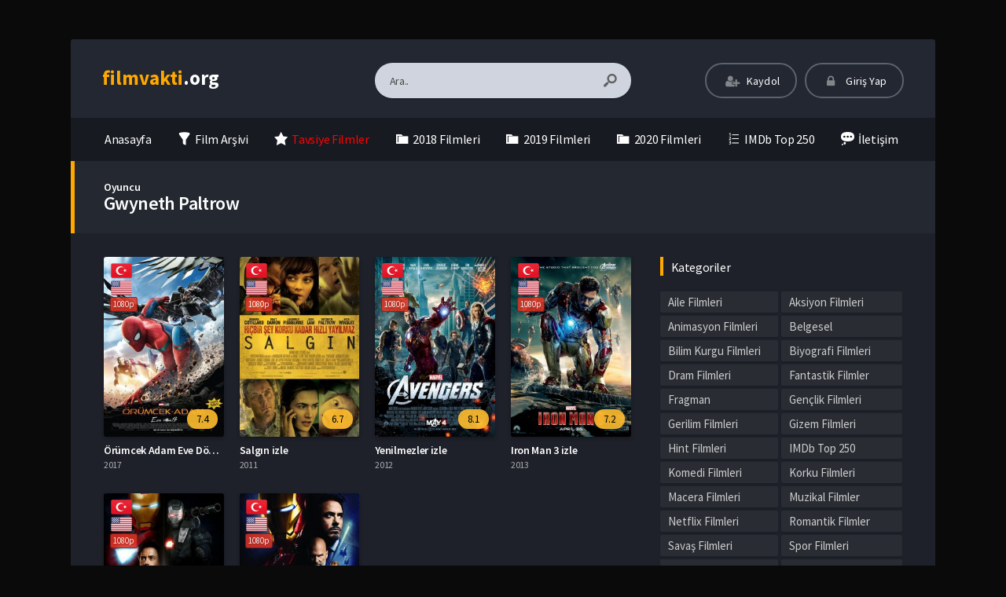

--- FILE ---
content_type: text/html; charset=UTF-8
request_url: https://www.filmvakti.org/oyuncular/gwyneth-paltrow/
body_size: 15385
content:
<!DOCTYPE html>
<html lang="tr">
<head profile="http://gmpg.org/xfn/11">
<meta charset="UTF-8" />
<meta name="viewport" content="width=device-width, initial-scale=1, maximum-scale=1" />
<meta http-equiv="X-UA-Compatible" content="IE=edge,chrome=1" />
<meta name='robots' content='index, follow, max-image-preview:large, max-snippet:-1, max-video-preview:-1' />
<!-- This site is optimized with the Yoast SEO plugin v18.9 - https://yoast.com/wordpress/plugins/seo/ -->
<title>Gwyneth Paltrow Filmleri izle ✅ FilmVakti</title>
<meta name="description" content="En iyi Gwyneth Paltrow filmlerini türkçe dublaj ve altyazı seçenekleriyle 1080p kalitesinde donmadan izle ⚡ FilmVakti" />
<link rel="canonical" href="https://www.filmvakti.org/oyuncular/gwyneth-paltrow/" />
<meta property="og:locale" content="tr_TR" />
<meta property="og:type" content="article" />
<meta property="og:title" content="Gwyneth Paltrow Filmleri izle ✅ FilmVakti" />
<meta property="og:description" content="En iyi Gwyneth Paltrow filmlerini türkçe dublaj ve altyazı seçenekleriyle 1080p kalitesinde donmadan izle ⚡ FilmVakti" />
<meta property="og:url" content="https://www.filmvakti.org/oyuncular/gwyneth-paltrow/" />
<meta property="og:site_name" content="film izle | hd film izle | Türkçe Dublaj Film izle | filmvakti.org" />
<meta name="twitter:card" content="summary_large_image" />
<script type="application/ld+json" class="yoast-schema-graph">{"@context":"https://schema.org","@graph":[{"@type":"WebSite","@id":"https://www.filmvakti.org/#website","url":"https://www.filmvakti.org/","name":"film izle | hd film izle | Türkçe Dublaj Film izle | filmvakti.org","description":"Türkiye&#039;nin En Hızlı ve En geniş arşivli film izleme Sitesi!!!","potentialAction":[{"@type":"SearchAction","target":{"@type":"EntryPoint","urlTemplate":"https://www.filmvakti.org/?s={search_term_string}"},"query-input":"required name=search_term_string"}],"inLanguage":"tr"},{"@type":"CollectionPage","@id":"https://www.filmvakti.org/oyuncular/gwyneth-paltrow/#webpage","url":"https://www.filmvakti.org/oyuncular/gwyneth-paltrow/","name":"Gwyneth Paltrow Filmleri izle ✅ FilmVakti","isPartOf":{"@id":"https://www.filmvakti.org/#website"},"description":"En iyi Gwyneth Paltrow filmlerini türkçe dublaj ve altyazı seçenekleriyle 1080p kalitesinde donmadan izle ⚡ FilmVakti","breadcrumb":{"@id":"https://www.filmvakti.org/oyuncular/gwyneth-paltrow/#breadcrumb"},"inLanguage":"tr","potentialAction":[{"@type":"ReadAction","target":["https://www.filmvakti.org/oyuncular/gwyneth-paltrow/"]}]},{"@type":"BreadcrumbList","@id":"https://www.filmvakti.org/oyuncular/gwyneth-paltrow/#breadcrumb","itemListElement":[{"@type":"ListItem","position":1,"name":"Ana sayfa","item":"https://www.filmvakti.org/"},{"@type":"ListItem","position":2,"name":"Gwyneth Paltrow"}]}]}</script>
<!-- / Yoast SEO plugin. -->
<link rel='dns-prefetch' href='//fonts.googleapis.com' />
<link rel="alternate" type="application/rss+xml" title="film izle | hd film izle | Türkçe Dublaj Film izle | filmvakti.org &raquo; beslemesi" href="https://www.filmvakti.org/feed/" />
<link rel="alternate" type="application/rss+xml" title="film izle | hd film izle | Türkçe Dublaj Film izle | filmvakti.org &raquo; yorum beslemesi" href="https://www.filmvakti.org/comments/feed/" />
<link rel="alternate" type="application/rss+xml" title="film izle | hd film izle | Türkçe Dublaj Film izle | filmvakti.org &raquo; Gwyneth Paltrow Oyuncu beslemesi" href="https://www.filmvakti.org/oyuncular/gwyneth-paltrow/feed/" />
<!-- <link rel='stylesheet' id='dashicons-css'  href='https://www.filmvakti.org/wp-includes/css/dashicons.min.css?ver=5.9.3' type='text/css' media='all' /> -->
<!-- <link rel='stylesheet' id='menu-icons-extra-css'  href='https://www.filmvakti.org/wp-content/plugins/menu-icons/css/extra.min.css?ver=0.12.11' type='text/css' media='all' /> -->
<!-- <link rel='stylesheet' id='wp-block-library-css'  href='https://www.filmvakti.org/wp-includes/css/dist/block-library/style.min.css?ver=5.9.3' type='text/css' media='all' /> -->
<link rel="stylesheet" type="text/css" href="//www.filmvakti.org/wp-content/cache/wpfc-minified/6zocgjr4/h93pm.css" media="all"/>
<style id='global-styles-inline-css' type='text/css'>
body{--wp--preset--color--black: #000000;--wp--preset--color--cyan-bluish-gray: #abb8c3;--wp--preset--color--white: #ffffff;--wp--preset--color--pale-pink: #f78da7;--wp--preset--color--vivid-red: #cf2e2e;--wp--preset--color--luminous-vivid-orange: #ff6900;--wp--preset--color--luminous-vivid-amber: #fcb900;--wp--preset--color--light-green-cyan: #7bdcb5;--wp--preset--color--vivid-green-cyan: #00d084;--wp--preset--color--pale-cyan-blue: #8ed1fc;--wp--preset--color--vivid-cyan-blue: #0693e3;--wp--preset--color--vivid-purple: #9b51e0;--wp--preset--gradient--vivid-cyan-blue-to-vivid-purple: linear-gradient(135deg,rgba(6,147,227,1) 0%,rgb(155,81,224) 100%);--wp--preset--gradient--light-green-cyan-to-vivid-green-cyan: linear-gradient(135deg,rgb(122,220,180) 0%,rgb(0,208,130) 100%);--wp--preset--gradient--luminous-vivid-amber-to-luminous-vivid-orange: linear-gradient(135deg,rgba(252,185,0,1) 0%,rgba(255,105,0,1) 100%);--wp--preset--gradient--luminous-vivid-orange-to-vivid-red: linear-gradient(135deg,rgba(255,105,0,1) 0%,rgb(207,46,46) 100%);--wp--preset--gradient--very-light-gray-to-cyan-bluish-gray: linear-gradient(135deg,rgb(238,238,238) 0%,rgb(169,184,195) 100%);--wp--preset--gradient--cool-to-warm-spectrum: linear-gradient(135deg,rgb(74,234,220) 0%,rgb(151,120,209) 20%,rgb(207,42,186) 40%,rgb(238,44,130) 60%,rgb(251,105,98) 80%,rgb(254,248,76) 100%);--wp--preset--gradient--blush-light-purple: linear-gradient(135deg,rgb(255,206,236) 0%,rgb(152,150,240) 100%);--wp--preset--gradient--blush-bordeaux: linear-gradient(135deg,rgb(254,205,165) 0%,rgb(254,45,45) 50%,rgb(107,0,62) 100%);--wp--preset--gradient--luminous-dusk: linear-gradient(135deg,rgb(255,203,112) 0%,rgb(199,81,192) 50%,rgb(65,88,208) 100%);--wp--preset--gradient--pale-ocean: linear-gradient(135deg,rgb(255,245,203) 0%,rgb(182,227,212) 50%,rgb(51,167,181) 100%);--wp--preset--gradient--electric-grass: linear-gradient(135deg,rgb(202,248,128) 0%,rgb(113,206,126) 100%);--wp--preset--gradient--midnight: linear-gradient(135deg,rgb(2,3,129) 0%,rgb(40,116,252) 100%);--wp--preset--duotone--dark-grayscale: url('#wp-duotone-dark-grayscale');--wp--preset--duotone--grayscale: url('#wp-duotone-grayscale');--wp--preset--duotone--purple-yellow: url('#wp-duotone-purple-yellow');--wp--preset--duotone--blue-red: url('#wp-duotone-blue-red');--wp--preset--duotone--midnight: url('#wp-duotone-midnight');--wp--preset--duotone--magenta-yellow: url('#wp-duotone-magenta-yellow');--wp--preset--duotone--purple-green: url('#wp-duotone-purple-green');--wp--preset--duotone--blue-orange: url('#wp-duotone-blue-orange');--wp--preset--font-size--small: 13px;--wp--preset--font-size--medium: 20px;--wp--preset--font-size--large: 36px;--wp--preset--font-size--x-large: 42px;}.has-black-color{color: var(--wp--preset--color--black) !important;}.has-cyan-bluish-gray-color{color: var(--wp--preset--color--cyan-bluish-gray) !important;}.has-white-color{color: var(--wp--preset--color--white) !important;}.has-pale-pink-color{color: var(--wp--preset--color--pale-pink) !important;}.has-vivid-red-color{color: var(--wp--preset--color--vivid-red) !important;}.has-luminous-vivid-orange-color{color: var(--wp--preset--color--luminous-vivid-orange) !important;}.has-luminous-vivid-amber-color{color: var(--wp--preset--color--luminous-vivid-amber) !important;}.has-light-green-cyan-color{color: var(--wp--preset--color--light-green-cyan) !important;}.has-vivid-green-cyan-color{color: var(--wp--preset--color--vivid-green-cyan) !important;}.has-pale-cyan-blue-color{color: var(--wp--preset--color--pale-cyan-blue) !important;}.has-vivid-cyan-blue-color{color: var(--wp--preset--color--vivid-cyan-blue) !important;}.has-vivid-purple-color{color: var(--wp--preset--color--vivid-purple) !important;}.has-black-background-color{background-color: var(--wp--preset--color--black) !important;}.has-cyan-bluish-gray-background-color{background-color: var(--wp--preset--color--cyan-bluish-gray) !important;}.has-white-background-color{background-color: var(--wp--preset--color--white) !important;}.has-pale-pink-background-color{background-color: var(--wp--preset--color--pale-pink) !important;}.has-vivid-red-background-color{background-color: var(--wp--preset--color--vivid-red) !important;}.has-luminous-vivid-orange-background-color{background-color: var(--wp--preset--color--luminous-vivid-orange) !important;}.has-luminous-vivid-amber-background-color{background-color: var(--wp--preset--color--luminous-vivid-amber) !important;}.has-light-green-cyan-background-color{background-color: var(--wp--preset--color--light-green-cyan) !important;}.has-vivid-green-cyan-background-color{background-color: var(--wp--preset--color--vivid-green-cyan) !important;}.has-pale-cyan-blue-background-color{background-color: var(--wp--preset--color--pale-cyan-blue) !important;}.has-vivid-cyan-blue-background-color{background-color: var(--wp--preset--color--vivid-cyan-blue) !important;}.has-vivid-purple-background-color{background-color: var(--wp--preset--color--vivid-purple) !important;}.has-black-border-color{border-color: var(--wp--preset--color--black) !important;}.has-cyan-bluish-gray-border-color{border-color: var(--wp--preset--color--cyan-bluish-gray) !important;}.has-white-border-color{border-color: var(--wp--preset--color--white) !important;}.has-pale-pink-border-color{border-color: var(--wp--preset--color--pale-pink) !important;}.has-vivid-red-border-color{border-color: var(--wp--preset--color--vivid-red) !important;}.has-luminous-vivid-orange-border-color{border-color: var(--wp--preset--color--luminous-vivid-orange) !important;}.has-luminous-vivid-amber-border-color{border-color: var(--wp--preset--color--luminous-vivid-amber) !important;}.has-light-green-cyan-border-color{border-color: var(--wp--preset--color--light-green-cyan) !important;}.has-vivid-green-cyan-border-color{border-color: var(--wp--preset--color--vivid-green-cyan) !important;}.has-pale-cyan-blue-border-color{border-color: var(--wp--preset--color--pale-cyan-blue) !important;}.has-vivid-cyan-blue-border-color{border-color: var(--wp--preset--color--vivid-cyan-blue) !important;}.has-vivid-purple-border-color{border-color: var(--wp--preset--color--vivid-purple) !important;}.has-vivid-cyan-blue-to-vivid-purple-gradient-background{background: var(--wp--preset--gradient--vivid-cyan-blue-to-vivid-purple) !important;}.has-light-green-cyan-to-vivid-green-cyan-gradient-background{background: var(--wp--preset--gradient--light-green-cyan-to-vivid-green-cyan) !important;}.has-luminous-vivid-amber-to-luminous-vivid-orange-gradient-background{background: var(--wp--preset--gradient--luminous-vivid-amber-to-luminous-vivid-orange) !important;}.has-luminous-vivid-orange-to-vivid-red-gradient-background{background: var(--wp--preset--gradient--luminous-vivid-orange-to-vivid-red) !important;}.has-very-light-gray-to-cyan-bluish-gray-gradient-background{background: var(--wp--preset--gradient--very-light-gray-to-cyan-bluish-gray) !important;}.has-cool-to-warm-spectrum-gradient-background{background: var(--wp--preset--gradient--cool-to-warm-spectrum) !important;}.has-blush-light-purple-gradient-background{background: var(--wp--preset--gradient--blush-light-purple) !important;}.has-blush-bordeaux-gradient-background{background: var(--wp--preset--gradient--blush-bordeaux) !important;}.has-luminous-dusk-gradient-background{background: var(--wp--preset--gradient--luminous-dusk) !important;}.has-pale-ocean-gradient-background{background: var(--wp--preset--gradient--pale-ocean) !important;}.has-electric-grass-gradient-background{background: var(--wp--preset--gradient--electric-grass) !important;}.has-midnight-gradient-background{background: var(--wp--preset--gradient--midnight) !important;}.has-small-font-size{font-size: var(--wp--preset--font-size--small) !important;}.has-medium-font-size{font-size: var(--wp--preset--font-size--medium) !important;}.has-large-font-size{font-size: var(--wp--preset--font-size--large) !important;}.has-x-large-font-size{font-size: var(--wp--preset--font-size--x-large) !important;}
</style>
<!-- <link rel='stylesheet' id='style-css'  href='https://www.filmvakti.org/wp-content/themes/movifox/assets/css/main.css?ver=1.1.0' type='text/css' media='all' /> -->
<!-- <link rel='stylesheet' id='grid-css'  href='https://www.filmvakti.org/wp-content/themes/movifox/assets/css/grid.css?ver=1.1.0' type='text/css' media='all' /> -->
<!-- <link rel='stylesheet' id='responive-css'  href='https://www.filmvakti.org/wp-content/themes/movifox/assets/css/responsive.css?ver=1.1.0' type='text/css' media='all' /> -->
<!-- <link rel='stylesheet' id='icon-css'  href='https://www.filmvakti.org/wp-content/themes/movifox/assets/fonts/icon/css/keremiya-icons.css?ver=1.1.0' type='text/css' media='all' /> -->
<!-- <link rel='stylesheet' id='slider-css-css'  href='https://www.filmvakti.org/wp-content/themes/movifox/assets/plugins/owl-carousel/css/owl.carousel.css' type='text/css' media='all' /> -->
<link rel="stylesheet" type="text/css" href="//www.filmvakti.org/wp-content/cache/wpfc-minified/l11xbvee/h93pm.css" media="all"/>
<link rel='stylesheet' id='Source-Sans-Pro-css'  href='https://fonts.googleapis.com/css?family=Source+Sans+Pro:400,600,700' type='text/css' media='all' />
<script src='//www.filmvakti.org/wp-content/cache/wpfc-minified/qkv8wsp9/h93pm.js' type="text/javascript"></script>
<!-- <script type='text/javascript' src='https://www.filmvakti.org/wp-includes/js/jquery/jquery.min.js?ver=3.6.0' id='jquery-core-js'></script> -->
<!-- <script type='text/javascript' src='https://www.filmvakti.org/wp-includes/js/jquery/jquery-migrate.min.js?ver=3.3.2' id='jquery-migrate-js'></script> -->
<link rel="https://api.w.org/" href="https://www.filmvakti.org/wp-json/" /><link rel="shortcut icon" href="https://www.filmvakti.org/wp-content/themes/movifox/favicon.png" />
<style type="text/css" media="screen">
.container { width: 1140px; }
body{ background: #0a0a0a url('') no-repeat; background-size: cover; background-attachment: fixed; background-position: 50% 0%; }; }
</style>
<!-- Global site tag (gtag.js) - Google Analytics -->
<script async src="https://www.googletagmanager.com/gtag/js?id=UA-128964334-1"></script>
<script>
window.dataLayer = window.dataLayer || [];
function gtag(){dataLayer.push(arguments);}
gtag('js', new Date());
gtag('config', 'UA-128964334-1');
</script>
</head>
<body class="default">
<header class="container">
<div class="col-md-12 clearfix">
<div class="top">
<div class="row">
<div class="mobile-menu-icon icon-menu"></div>
<div class="mobile-search-icon icon-search"></div>
<div class="col-md-3 col-logo">
<div class="logo">
<div class="logo-content"><a href="https://www.filmvakti.org" class="logo-text"><span>film</span><span>vakti</span>.org</a></div>					</div>
</div>
<div class="offset-md-1 col-md-4 col-search">
<div class="search">
<div class="hide-overflow">
<form id="search-form" method="get" action="https://www.filmvakti.org/">
<button type="submit" id="search-button"><span class="icon-search-1"></span></button>
<input type="text" value="Ara.." id="s" name="s" onfocus="if (this.value == 'Ara..') {this.value = '';}" onblur="if (this.value == '') {this.value = 'Ara..';}" autocomplete="off" />
</form>
</div>
<div id="live-search"></div>
</div>
</div>
<div class="col-md-4 col-user-menu">
<div class="header-user">
<div class="user-area"><div class="list">
<div class="guest-buttons">
<a href="https://www.filmvakti.org/kaydol/" class="show-modal register btn header" data-is="#popup" data-id="#register-form">
<span class="icon-user-plus"></span>
Kaydol
</a>
<a href="https://www.filmvakti.org/uye-girisi/" class="show-modal login btn header" data-is="#popup" data-id="#login-form">
<span class="icon-lock"></span>
Giriş Yap
</a>
</div>
</div></div>					</div>
</div>
</div>
</div>
<nav class="menu">
<div id="nav">
<ul>
<li class="menu-item-home "><a href="https://www.filmvakti.org"><span class="icon">Anasayfa</a></li>
<li id="menu-item-53" class="menu-item menu-item-type-post_type menu-item-object-page menu-item-53"><a href="https://www.filmvakti.org/film-arsivi/"><i class="_mi _before dashicons dashicons-filter" aria-hidden="true"></i><span>Film Arşivi</span></a></li>
<li id="menu-item-54" class="menu-item menu-item-type-taxonomy menu-item-object-category menu-item-54"><a href="https://www.filmvakti.org/category/tavsiye-filmler/"><i class="_mi _before dashicons dashicons-star-filled" aria-hidden="true"></i><span><span style="color:red">Tavsiye Filmler</span></span></a></li>
<li id="menu-item-55" class="menu-item menu-item-type-custom menu-item-object-custom menu-item-55"><a href="https://www.filmvakti.org/film-arsivi/?release=2018"><i class="_mi _before dashicons dashicons-category" aria-hidden="true"></i><span>2018 Filmleri</span></a></li>
<li id="menu-item-68" class="menu-item menu-item-type-custom menu-item-object-custom menu-item-68"><a href="https://www.filmvakti.org/film-arsivi/?release=2019"><i class="_mi _before dashicons dashicons-category" aria-hidden="true"></i><span>2019 Filmleri</span></a></li>
<li id="menu-item-1954" class="menu-item menu-item-type-custom menu-item-object-custom menu-item-1954"><a href="https://www.filmvakti.org/film-arsivi/?release=2020"><i class="_mi _before dashicons dashicons-category" aria-hidden="true"></i><span>2020 Filmleri</span></a></li>
<li id="menu-item-66" class="menu-item menu-item-type-taxonomy menu-item-object-category menu-item-66"><a href="https://www.filmvakti.org/category/imdb-top-250/"><i class="_mi _before dashicons dashicons-editor-ol" aria-hidden="true"></i><span>IMDb Top 250</span></a></li>
<li id="menu-item-52" class="menu-item menu-item-type-post_type menu-item-object-page menu-item-52"><a href="https://www.filmvakti.org/bize-yazin/"><i class="_mi _before dashicons dashicons-format-status" aria-hidden="true"></i><span>İletişim</span></a></li>
</ul>
</div>
</nav>
</div>
</header><section class="container">
<div class="col-md-12">
<div class="heading-con yellow">
<div class="head-title">
<span class="singular-name">Oyuncu</span><h1>Gwyneth Paltrow</h1>					
</div>
</div>
<div class="movie-archive">
<div class="layout">
<div class="row">
<div class="col-lg-8 col-md-12">
<div class="row fix_taxonomy clearfix list_items tax-query">
<div class="film-box movie-2850 existing_item col-6 col-lg-3 col-sm-4 col-xl-4">	
<div class="movie-box">
<a href="https://www.filmvakti.org/orumcek-adam-eve-donus-izle/">
<div class="poster">
<span class="center-icons"><span class="icon tr tooltip-w" title="Türkçe Dublaj"></span><span class="icon en tooltip-w" title="Türkçe Altyazı"></span><span class="icon-hd full tooltip-w" title="1080p Kalite">1080p</span></span>				
<div class="img">
<img src="https://www.filmvakti.org/wp-content/uploads/2020/03/Orumcek-Adam-Eve-Donus-izle-236x350.jpg" alt="Örümcek Adam Eve Dönüş izle" width="236" height="350" />					</div>
<div class="rating">
<span class="align-right">7.4</span>				</div>
</div>
</a>
<div class="movie-details existing-details">
<div class="name">
<a href="https://www.filmvakti.org/orumcek-adam-eve-donus-izle/"  title="Örümcek Adam Eve Dönüş izle">Örümcek Adam Eve Dönüş izle</a>
</div>
<div class="category">
2017			</div>
<div class="specials">
<div class="movie-excerpt"><p class='story'>Yenilmezler ile yaşadığı maceranın büyüsüne kapılan genç Peter kendini kanıtlama isteğiyle dolup taşan bir gençtir. Ancak yaşı gereği birçok farklı so...</p></div>				<div class="cast">
<p class="director"><span>Yönetmen:</span> Jon Watts</p>					<p class="stars"><span>Oyuncular:</span> Tom Holland, Michael Keaton, Robert Downey Jr., Marisa Tomei, Jon Favreau, Gwyneth Paltrow, Zendaya, Donald Glover, Jacob Batalon, Laura Harrier, Tony Revolori, Bokeem Woodbine, Tyne Daly, Abraham Attah, Hannibal Buress</p>				</div>
<div class="movie-info">
<span class="icon-star imdb tooltip">7.4 <span class='flear'></span><small>IMDB Puanı</small></span>					<span class="icon-eye views tooltip">151 <span class='flear'></span><small>İzlenme</small></span>									</div>
</div>
</div>
</div>
</div>															<div class="film-box movie-2701 existing_item col-6 col-lg-3 col-sm-4 col-xl-4">	
<div class="movie-box">
<a href="https://www.filmvakti.org/salgin-izle/">
<div class="poster">
<span class="center-icons"><span class="icon tr tooltip-w" title="Türkçe Dublaj"></span><span class="icon en tooltip-w" title="Türkçe Altyazı"></span><span class="icon-hd full tooltip-w" title="1080p Kalite">1080p</span></span>				
<div class="img">
<img src="https://www.filmvakti.org/wp-content/uploads/2020/03/Salgin-izle-236x350.jpg" alt="Salgın izle" width="236" height="350" />					</div>
<div class="rating">
<span class="align-right">6.7</span>				</div>
</div>
</a>
<div class="movie-details existing-details">
<div class="name">
<a href="https://www.filmvakti.org/salgin-izle/"  title="Salgın izle">Salgın izle</a>
</div>
<div class="category">
2011			</div>
<div class="specials">
<div class="movie-excerpt"><p class='story'>Hava ve solunum yoluyla rahatlıkla geçen ve insanları birkaç gündür içinde öldüren, ölümcül bir virüs salgın şeklinde yayılmaktadır. Dünya çapında uzm...</p></div>				<div class="cast">
<p class="director"><span>Yönetmen:</span> Steven Soderbergh</p>					<p class="stars"><span>Oyuncular:</span> Gwyneth Paltrow, Tien You Chui, Josie Ho, Daria Strokous, Matt Damon, Griffin Kane, Yoshiaki Kobayashi, Laurence Fishburne, John Hawkes, Jude Law, Monique Gabriela Curnen, Teri McEvoy, Sue Redman, Teri Campbell, Stef Tovar</p>				</div>
<div class="movie-info">
<span class="icon-star imdb tooltip">6.7 <span class='flear'></span><small>IMDB Puanı</small></span>					<span class="icon-eye views tooltip">212 <span class='flear'></span><small>İzlenme</small></span>									</div>
</div>
</div>
</div>
</div>															<div class="film-box movie-676 existing_item col-6 col-lg-3 col-sm-4 col-xl-4">	
<div class="movie-box">
<a href="https://www.filmvakti.org/yenilmezler-izle/">
<div class="poster">
<span class="center-icons"><span class="icon tr tooltip-w" title="Türkçe Dublaj"></span><span class="icon en tooltip-w" title="Türkçe Altyazı"></span><span class="icon-hd full tooltip-w" title="1080p Kalite">1080p</span></span>				
<div class="img">
<img src="https://www.filmvakti.org/wp-content/uploads/2019/06/5578db81c9af154bd2746e0e39c12734-236x350.jpg" alt="Yenilmezler izle" width="236" height="350" />					</div>
<div class="rating">
<span class="align-right">8.1</span>				</div>
</div>
</a>
<div class="movie-details existing-details">
<div class="name">
<a href="https://www.filmvakti.org/yenilmezler-izle/"  title="Yenilmezler izle">Yenilmezler izle</a>
</div>
<div class="category">
2012			</div>
<div class="specials">
<div class="movie-excerpt"><p class='story'>Çizgi roman şirketi Marvel'in Iron Man, Kaptan Amerika, Hulk, Thor, Hawkeye ve Black Widow gibi süper kahramanlarını bir araya getiren ''Yenilmezler''...</p></div>				<div class="cast">
<p class="director"><span>Yönetmen:</span> Joss Whedon</p>					<p class="stars"><span>Oyuncular:</span> Robert Downey Jr., Chris Evans, Mark Ruffalo, Chris Hemsworth, Scarlett Johansson, Jeremy Renner, Tom Hiddleston, Clark Gregg, Cobie Smulders, Stellan Skarsgård, Samuel L. Jackson, Gwyneth Paltrow, Paul Bettany, Alexis Denisof, Tina Benko</p>				</div>
<div class="movie-info">
<span class="icon-star imdb tooltip">8.1 <span class='flear'></span><small>IMDB Puanı</small></span>					<span class="icon-eye views tooltip">816 <span class='flear'></span><small>İzlenme</small></span>									</div>
</div>
</div>
</div>
</div>															<div class="film-box movie-657 existing_item col-6 col-lg-3 col-sm-4 col-xl-4">	
<div class="movie-box">
<a href="https://www.filmvakti.org/iron-man-3-izle/">
<div class="poster">
<span class="center-icons"><span class="icon tr tooltip-w" title="Türkçe Dublaj"></span><span class="icon en tooltip-w" title="Türkçe Altyazı"></span><span class="icon-hd full tooltip-w" title="1080p Kalite">1080p</span></span>				
<div class="img">
<img src="https://www.filmvakti.org/wp-content/uploads/2019/06/ff7d53a48433ae8d4ceeb3833e02dc74-236x350.jpg" alt="Iron Man 3 izle" width="236" height="350" />					</div>
<div class="rating">
<span class="align-right">7.2</span>				</div>
</div>
</a>
<div class="movie-details existing-details">
<div class="name">
<a href="https://www.filmvakti.org/iron-man-3-izle/"  title="Iron Man 3 izle">Iron Man 3 izle</a>
</div>
<div class="category">
2013			</div>
<div class="specials">
<div class="movie-excerpt"><p class='story'>Milyarder iş adamı, kahraman ve mucit Tony Stark, bu sefer gücü ondan çok daha fazla, hatta sınırsız bir düşmanla karşı karşıya kalıyor. Üstelik bu ha...</p></div>				<div class="cast">
<p class="director"><span>Yönetmen:</span> Shane Black</p>					<p class="stars"><span>Oyuncular:</span> Robert Downey Jr., Gwyneth Paltrow, Don Cheadle, Guy Pearce, Rebecca Hall, Jon Favreau, Ben Kingsley, James Badge Dale, Stephanie Szostak, Paul Bettany, William Sadler, Dale Dickey, Ty Simpkins, Miguel Ferrer, Xueqi Wang</p>				</div>
<div class="movie-info">
<span class="icon-star imdb tooltip">7.2 <span class='flear'></span><small>IMDB Puanı</small></span>					<span class="icon-eye views tooltip">874 <span class='flear'></span><small>İzlenme</small></span>									</div>
</div>
</div>
</div>
</div>															<div class="film-box movie-656 existing_item col-6 col-lg-3 col-sm-4 col-xl-4">	
<div class="movie-box">
<a href="https://www.filmvakti.org/iron-man-2-izle/">
<div class="poster">
<span class="center-icons"><span class="icon tr tooltip-w" title="Türkçe Dublaj"></span><span class="icon en tooltip-w" title="Türkçe Altyazı"></span><span class="icon-hd full tooltip-w" title="1080p Kalite">1080p</span></span>				
<div class="img">
<img src="https://www.filmvakti.org/wp-content/uploads/2019/06/38ca1ff6f2b7c7b3d06df4c81316fc76-236x350.jpg" alt="Iron Man 2 izle" width="236" height="350" />					</div>
<div class="rating">
<span class="align-right">7.0</span>				</div>
</div>
</a>
<div class="movie-details existing-details">
<div class="name">
<a href="https://www.filmvakti.org/iron-man-2-izle/"  title="Iron Man 2 izle">Iron Man 2 izle</a>
</div>
<div class="category">
2010			</div>
<div class="specials">
<div class="movie-excerpt"><p class='story'>Küstah fakat seksi bir işadamı görüntüsündeki Tony Stark gerçekte Iron Man'in ta kendisidir ve bu özelliğini bütün dünya ile paylaşmaktan hiç de çekin...</p></div>				<div class="cast">
<p class="director"><span>Yönetmen:</span> Jon Favreau</p>					<p class="stars"><span>Oyuncular:</span> Robert Downey Jr., Gwyneth Paltrow, Don Cheadle, Scarlett Johansson, Sam Rockwell, Mickey Rourke, Samuel L. Jackson, Clark Gregg, John Slattery, Garry Shandling, Paul Bettany, Kate Mara, Leslie Bibb, Jon Favreau, Christiane Amanpour</p>				</div>
<div class="movie-info">
<span class="icon-star imdb tooltip">7.0 <span class='flear'></span><small>IMDB Puanı</small></span>					<span class="icon-eye views tooltip">703 <span class='flear'></span><small>İzlenme</small></span>									</div>
</div>
</div>
</div>
</div>															<div class="film-box movie-655 existing_item col-6 col-lg-3 col-sm-4 col-xl-4">	
<div class="movie-box">
<a href="https://www.filmvakti.org/iron-man-izle/">
<div class="poster">
<span class="center-icons"><span class="icon tr tooltip-w" title="Türkçe Dublaj"></span><span class="icon en tooltip-w" title="Türkçe Altyazı"></span><span class="icon-hd full tooltip-w" title="1080p Kalite">1080p</span></span>				
<div class="img">
<img src="https://www.filmvakti.org/wp-content/uploads/2019/06/bda5e27eef7901caa2ee504c0cb89d56-236x350.jpg" alt="Iron Man izle" width="236" height="350" />					</div>
<div class="rating">
<span class="align-right">7.9</span>				</div>
</div>
</a>
<div class="movie-details existing-details">
<div class="name">
<a href="https://www.filmvakti.org/iron-man-izle/"  title="Iron Man izle">Iron Man izle</a>
</div>
<div class="category">
2008			</div>
<div class="specials">
<div class="movie-excerpt"><p class='story'>Ülkesi için teknoloji harikası silah ve füzeler üreten Stark Industries’in kurucu yöneticisi olan Tony Stark, geliştirdiği yüksek teknolojik buluşlarl...</p></div>				<div class="cast">
<p class="director"><span>Yönetmen:</span> Jon Favreau</p>					<p class="stars"><span>Oyuncular:</span> Robert Downey Jr., Terrence Howard, Jeff Bridges, Gwyneth Paltrow, Leslie Bibb, Shaun Toub, Faran Tahir, Clark Gregg, Bill Smitrovich, Sayed Badreya, Paul Bettany, Jon Favreau, Peter Billingsley, Tim Guinee, Will Lyman</p>				</div>
<div class="movie-info">
<span class="icon-star imdb tooltip">7.9 <span class='flear'></span><small>IMDB Puanı</small></span>					<span class="icon-eye views tooltip">749 <span class='flear'></span><small>İzlenme</small></span>					<span class="icon-comment comments tooltip">1 <span class='flear'></span><small>Yorum</small></span>				</div>
</div>
</div>
</div>
</div>													</div>
</div>
<div class="col-lg-4 col-md-12">
<div class="sidebar">
<div id="sidebar">
<div class="clear"></div><div id="categories-2" class="sidebar-con clearfix widget_categories"><div class="top title">Kategoriler</div><div class="space"></div>
<ul>
<li class="cat-item cat-item-26"><a href="https://www.filmvakti.org/category/aile-filmleri/" title="Aile Filmleri kategorisinde, ailenizle birlikte izleyebileceğiniz filmler bulunmaktadır. 7’den 70’e tüm aile bireyleriyle izleyebileceğiniz filmlerin açıklamalarını da okuyarak, film hakkında bilgi edinebilirsiniz. Filmleri izledikten sonra yorum ve görüşlerinizi bizlere ileterek, sizden sonra filmi izlemek isteyen ziyaretçilere de yardımcı olabilirsiniz.">Aile Filmleri</a>
</li>
<li class="cat-item cat-item-1"><a href="https://www.filmvakti.org/category/aksiyon-filmleri/" title="Tüm aksiyon filmleri bu kategoride gösterilmektedir. Nefeslerinizi tutarak izleyeceginiz heyevan verici sahneleri zevkle izleyeceksiniz. Aksiyon Filmleri kategorisindeki filmleri Türkçe Dublaj, Altyazılı veya imdb puanina göre sıralayabilirsiniz.
Aksiyon filmi, bir veya daha fazla kahramanın ön plânda olduğu, genellikle ayrıntılı dövüş sahneleri, şiddet ve çılgın kovalamaca sahneleri içeren bir film türü. Bu tarz filmlerde genellikle eylemler hep kahraman için zaferle sona ermektedir. Aksiyon filmlerinde genellikle, yaşamını tehdit eden durumlar karşısında becerikli, kötü bir adam veya ajan gibi karakterler tercih edilmektedir.
Günümüzde filmlerde, gerçekçi sahneler elde etmek için bilgisayar teknolojisinden yararlanılmaktadır. Bunun yanında kimi filmlerde tehlikeli sahnelerin çekiminde oyuncu yerine dublör de kullanılmaktadır.
Aksiyon film türü, gerilim ve macera film türleri ile ilişkilidir ve aynı zamanda casusluk ile istihbarat unsurları içerebilmektedir.">Aksiyon Filmleri</a>
</li>
<li class="cat-item cat-item-27"><a href="https://www.filmvakti.org/category/animasyon-filmleri/" title="Bu kategoride Animasyon Filmleri görüntülenmektedir.
Animasyon (canlandırma), birkaç resmin arka arkaya hızlı bir şekilde gösterilmesiyle elde edilen hareketli görüntüdür. İlk animasyonlar birkaç kağıda istenen resimlerin çizilmesi ve kâğıtların hızlıca geçirilmesi veya bir çemberin içine konup döndürülmesi ile yapılıyordu.
Günümüzde bilgisayar teknolojisi hem vektör hem de piksel tabanlı animasyonlar yapılmasına olanak sağlamaktadır. 2D animasyon tekniği saniyede 12 kare çizilerek yapılır. Kısıtlı (limited) animasyon tekniğinde ise daha az kare çizilerek yapılmaktadır. Bir animasyon filminin hazırlık sürecinde, klasik film yapım süreçlerine ek olarak karakter tasarımları, storyboard, pilot ses kayıtları ve en son layout yapılmaktadır. Profesyonel hedefleri olan bir animasyon filmine bu aşamalar tamamlanmadan başlanamaz. Animasyon film yapımı teknolojinin gelişmesine birebir bağımlıdır. Gelişen teknoloji, bilgisayarlarda daha az zamanda daha kaliteli içerik oluşturmayı mümkün kılmaktadır. Animasyon filmleri 3D, 2D, stop motion, cut-out gibi yapımlarında sık kullanılan tekniklere kategorize edilebilir.">Animasyon Filmleri</a>
</li>
<li class="cat-item cat-item-28"><a href="https://www.filmvakti.org/category/belgesel/" title="Dünya genelinde yapılmış en iyi belgeselleri 1080p kalitesinde izleyebilirsiniz.
Belgesel filmler belli konular üzerinde yapılan araştırmaların sonuçlarının estetik kaygılarla seyirciye yansıtılmasına dayanan sinema yöntemidir.
Belgeseller, sinemanın ilkel olduğu dönemden bu yana kendisini var etmiş bir yöntemdir. Bu yönüyle drama sinemasının alt yapısının oluşumunda önemli bir yeri vardır. Belgesellerin genel olarak toplumsal olaylara referans olması beklenir ancak bununla birlikte yaşamda referans noktaları olmayan birçok belgesel de vardır. Belgesellerin bilimsel çalışma metotuna bağlı kalması çalışmanın niteliğini gösterir.">Belgesel</a>
</li>
<li class="cat-item cat-item-29"><a href="https://www.filmvakti.org/category/bilim-kurgu-filmleri/" title="Bilim Kurgu Filmlerini gördüğünüz bu kategori altında, bugüne kadar en çok izlenen filmleri izleyebilirsiniz.
Bilimkurgu filmi, sıklıkla fütüristik uzay mekikleri, robotlar veya diğer teknolojiler eşliğinde; dünya dışı yaşam formları, yabancı gezegenler ve zaman yolculuğu gibi hayali fenomenlerin spekülatif ve bilime dayalı tasvirlerini kullanan film türüdür. Bilim kurgu filmi, geçmişten günümüze siyasal ve toplumsal konularda toplumsal eleştiri yapma ve “bizi insan yapan şeyin ne olduğu” gibi felsefi konuları araştırma amaçlı olarak sıklıkla kullanılan bir film türü olmuştur.
Bilim kurgu film türü, sessiz sinemanın ilk yıllarından -Georges Melies’in hileli fotoğraf efektleriyle izleyiciyi büyüleyen Aya Seyahat (1902) filminin yapılışından- beri varlığını sürdürmektedir. Bilim kurgu filmleri, 1930’lardan 1950’lere kadar düşük bütçeli B filmleri olarak çekilmekteydi. Ancak Stanley Kubrick’in dönüm noktası niteliğindeki 2001: Bir Uzay Destanı (1968) filminden sonra, bilim kurgu film türü daha ciddi biçimde ele alınmaya başladı. 1970’lerin sonlarında, özel efektlerle doldurulan yüksek bütçeli bilim kurgu filmleri sinema seyircisi arasında popüler hale geldi. 1977 yılında çekilen ve muazzam biçimde etkili olan Yıldız Savaşları ve Üçüncü Türden Yakınlaşmalar filmleri, E.T. (1982) ve Siyah Giyen Adamlar (1997) gibi gelecek on yıllar içinde çekilecek büyük bütçeli hit bilim kurgu filmlerinin yolunu açmıştır.">Bilim Kurgu Filmleri</a>
</li>
<li class="cat-item cat-item-30"><a href="https://www.filmvakti.org/category/biyografi-filmleri/" title="Biyografi filmlerinde, daha çok ünlü kişilerin, ilgi çekici hayatlarını ya da tarihi olayları konu alır.">Biyografi Filmleri</a>
</li>
<li class="cat-item cat-item-31"><a href="https://www.filmvakti.org/category/dram-filmleri/" title="En iyi Dram Filmlerini bu kategoride bulabilirsiniz.">Dram Filmleri</a>
</li>
<li class="cat-item cat-item-32"><a href="https://www.filmvakti.org/category/fantastik-filmler/" title="Fantastik Filmleri bu kategoride bulabilirsiniz.">Fantastik Filmler</a>
</li>
<li class="cat-item cat-item-33"><a href="https://www.filmvakti.org/category/fragman/" title="Fragman kategorisinde yakın zamanda çıkacak tüm filmleri bulabilirsiniz.">Fragman</a>
</li>
<li class="cat-item cat-item-34"><a href="https://www.filmvakti.org/category/genclik-filmleri/" title="Gençlik Filmleri, daha çok genç yaş grubuna hitap eden filmlerdir. Eğlence ve romantizm türünündeki filmleri bu kategoriden izleyebilirsiniz.">Gençlik Filmleri</a>
</li>
<li class="cat-item cat-item-35"><a href="https://www.filmvakti.org/category/gerilim-filmleri/" title="Gerilim Filmlerini full hd kalitesinde full online bedava film izleyebilirsiniz.
Gerilim, edebiyat, film, video oyunu ve televizyon türü. Endişe, gerilim ve ajitasyon duyguları bu türün ana öğeleridir. Bu türün ana alt türü psikolojik gerilim türüdür. John F. Kennedy Suikastı sonrası politik gerilim ve paranoya gerilim türleri aşırı popülerlik kazanmıştır. Gerilim filminin en iyi örneklerinden bazılarını gerilim öğesini ustaca kullanan Alfred Hitchcock vermiştir.
Gerilim tarzı seyirciyi bazı ruh hallerine girmeye teşvik eder. Bunlar; yüksek seviyede beklenti veya ümit etme, kararsızlık, anksiyete, endişe, heyecan, gerginlik ve dehşet gibi duygulardır. Red herring ve Cliffhanger gibi edebi teknikler sıklıkla kullanılır. En önemli bilgiyi seyirciden gizlemek, dövüş ve takip sahneleri tüm gerilim alt türlerinde sıklıkla kullanılan metotlardır. Buna rağmen her alt kategori kendi karakteristiğine ve metotlarına da sahiptir.
Suç gerilim alt türünde genellikle; fidye, rehine, silahlı soygun, intikam ve adam kaçırmak gibi metotlar kullanılır. Gizem gerilim alt türünde ise genellikle soruşturma ve polisiye gibi öğeler kullanılır. Psikolojik gerilimlerde; akıl oyunları, psikolojik temalar, sinsice yaklaşmak, hapsedilme/ölüm tuzağı, takıntı ve dehşet saçan kişilik gibi metotlar vardır. Paranoya, işlenmeyen suçtan cezalandırma gibi öğeler ise paranoya gerilim alt türünde kullanım görürler.
Batı dünyasının en eski hikâyelerinden biri Homeros’un Odysseia eseri ilk gerilim türünün ilk örneklerinden biridir. Bu kahramanın, kötü adamın hareketlerinin üstesinden gelmesi gerektiğine dair bir gerilimdir.">Gerilim Filmleri</a>
</li>
<li class="cat-item cat-item-36"><a href="https://www.filmvakti.org/category/gizem-filmleri/" title="Gizem Filmleri, gizemli konuları ile ilginizi çekecek filmlerdir.">Gizem Filmleri</a>
</li>
<li class="cat-item cat-item-1513"><a href="https://www.filmvakti.org/category/hint-filmleri/">Hint Filmleri</a>
</li>
<li class="cat-item cat-item-52"><a href="https://www.filmvakti.org/category/imdb-top-250/" title="IMDB top 250 de sıralamada yer alan en kaliteli filmleri sitemizden full hd tek parça ve Türkçe dublaj 1080p seçenekleriyle izleyebilirsiniz.">IMDb Top 250</a>
</li>
<li class="cat-item cat-item-37"><a href="https://www.filmvakti.org/category/komedi-filmleri/" title="Komedi Filmlerini yüksek kalitede izleyebilirsiniz. Tek part, türkçe dublaj, türke altyazı ve hd kalite seçenekleriyle romantik komedi filmlerini full hd kalitesinde online full bedava izleyebilirsiniz.
Komedi filmi, bir filmin ana vurgusunun mizah olduğu türdür. Bu tür filmler izleyiciyi eğlendirmek amacıyla tasarlanmıştır ve gerçek hayattaki karakteristiklerin sık sık mizahi etkisi abartılmaya çalışılır.
Bu tür filmler genellikle mutlu bir sonla (kara mizah türleri istisna olmak üzere) biterler. Sessiz sinema döneminde bazı filmler de bu türde çekilmiştir ve genelikle görsel olarak kaba komediyi sessiz bir şekilde tasvir ederler. Komedi filmlerinde diğer film türlerinden farklı olarak birçok eski stand-up çizgi romanın sinemaya uyarlanmasıyla birlikte, başrol oyuncularına bireysel olarak çok daha fazla odaklanma yaşanmıştır. Pek çok komedi filminin insanları eğlendirmekten başka bir amacı olmayan hikâyeleri olsa da örneğin; Başkanın Adamları veya Yılın Başkanı filmlerindeki gibi siyasi ve sosyal yorumlar da içerebilirler.">Komedi Filmleri</a>
</li>
<li class="cat-item cat-item-38"><a href="https://www.filmvakti.org/category/korku-filmleri/" title="Korku filmi izleyicilerde korku, dehşet, terör veya tiksinti uyandırmak amacıyla kurgulanan bir film türüdür. Korku filmlerinin konusunu gündelik hayata sızan ve bazen doğaüstü şekillerde ortaya çıkan şeytani güçler, olaylar ya da karakterler oluşturur. Korku filmi karakterleri vampirler, zombiler, canavarlar, hayaletler, seri katiller ya da korku uyandıran başka bir dizi karakteri içerir. İlk korku filmleri sıklıkla klasik edebiyattaki Drakula, Frankenstein, Mumya, Kurtadam, Operadaki Hayalet ve Dr. Jekyll ve Mr. Hyde gibi karakter ve öykülerden esinlenmiştir. II. Dünya Savaşı sonrası korku filmleri ise, bundan farklı olarak, yaşamda güvensizlik yaratan şeylerden esinlenmiş ve üç farklı korku filmi alt türünün doğmasına yol açmıştır: kişilik korkusu, kıyamet korkusu ve şeytani güçler korkusu filmleri. Son alt tür, erken dönem korku filmlerinin dünyaya dehşet salan doğaüstü güçler üzerine daha çok vurgu yapan- modern biçimleri olarak ele alınabilir.
Korku filmleri açık şiddet içermelerinden ötürü eleştirilmiş ve düşük bütçeli B filmleri ve sömürü filmleri olarak görülerek eleştirmenler tarafından uzun bir süre ciddiye alınmamıştır. Bununla birlikte, bazı majör film stüdyoları ve saygın yönetmenlerin bu türde filmler çekmeleri ile birlikte; film türü kuramı ve auteur yönetmen kuramı ışığında korku filmlerini çözümleyen daha ciddi eleştiri ler yapılmaya başlanmıştır. Bazı korku filmleri bilim kurgu, fantezi, kara komedi ve gerilim türlerinden birtakım unsurları da bünyesinde barındırmaktadır.">Korku Filmleri</a>
</li>
<li class="cat-item cat-item-39"><a href="https://www.filmvakti.org/category/macera-filmleri/" title="Macera Filmlerini 1080p kalitesinde izleyebilirsiniz.
Macera, baştan geçen ilginç olay veya olaylar zinciri, serüven, sergüzeşt, avantür. Tehlikeli iş, risk, spekülasyon gibi anlamlara da gelebilir. Mecazi olarak da “olmayacakmış gibi görünen iş” anlamında kullanılmaktadır.">Macera Filmleri</a>
</li>
<li class="cat-item cat-item-40"><a href="https://www.filmvakti.org/category/muzikal-filmler/" title="Muzikal Filmleri 1080p full hd kalitesinde bedava bu kategoriden izleyebilirsiniz.
Müzikal film öykü biçimde birbirine karışmış karakterlerin çeşitli şarkılar söylediği bir film türüdür.
Şarkılar genelde senaryoyu ilerletmek ya da filmin karakterlerini geliştirmek için kullanılır. Müzikalin alt türü müzikal komedi, müziği, dansı ve öyküsündeki gibi güçlü mizahi parçalar içerir.
Müzikal film sahne müzikalinden doğup gelişmiştir. Tipik olarak film ve sahne müzikalleri arasındaki en büyük fark, uygulanması tiyatroda elverişsiz olan sahnelerin cömertçe kullanılmasıdır. Müzikal film karakteri olarak tiyatroyu hatırlatan öğeler içerir; canlandırmalar sıklıkla onların parçalarını ve dans numaralarını o anda izleyen seyirciler varmış gibi ele alır. Bir bakıma görünüm izleyiciyi işaret eden, canlandırıcının doğrudan kameraya baktığı ve onun için canlandırdığı bir hale gelir.">Muzikal Filmler</a>
</li>
<li class="cat-item cat-item-2799"><a href="https://www.filmvakti.org/category/netflix-filmleri/">Netflix Filmleri</a>
</li>
<li class="cat-item cat-item-42"><a href="https://www.filmvakti.org/category/romantik-filmler/" title="Romantik Filmler 1080p full hd kalitesinde izleyebilirsiniz.
Romantik film, aşk, tutku ve duygusallık odaklı konuları işleyen film türü. Romantik dram, romantik komedi, chick flick ve romantik gerilim gibi alttürleri vardır.">Romantik Filmler</a>
</li>
<li class="cat-item cat-item-43"><a href="https://www.filmvakti.org/category/savas-filmleri/" title="Savaş Filmleri full hd 1080p kalitesinde türkçe dublaj veya altyazili olarak sitemizden izleyebilirsiniz.
Savaş filmleri konuları başlıca savaş olan filmlerin türüdür. Genellikle deniz, hava veya kara muharebelerini konu alsalar da savaş tutsakları, gizli operasyonlar, askeri eğitim veya benzer konudaki filmler de savaş filmi sayılır. Bazı savaş filmleri muharabeleri anlatmak yerine asker veya sivil halkın günlük yaşamlarına da odaklanabilir. Filmlerin konusu tamamen kurgu olabileceği gibi, tarihteki gerçek olaylar üzerine kurulmuş, dokudrama, biyografik veya alternatif tarihi kurgular olabilir. Çekilmiş savaş filmlerinin çoğu İkinci Dünya Savaşı’nı konu almaktadır.
Savaş karşıtı film (İngilizce: anti-war film) terimi savaşın acılı ve korkunç yönlerini göz önüne seren, sıkça siyasi ve ideolojik bakış açısıyla çekilen filmleri belirtmek için kullanılır.">Savaş Filmleri</a>
</li>
<li class="cat-item cat-item-44"><a href="https://www.filmvakti.org/category/spor-filmleri/" title="Spor Filmleri, spor türündeki filmleri bu kategoride full hd kalitesinde bedeva izleyebilirsiniz.">Spor Filmleri</a>
</li>
<li class="cat-item cat-item-45"><a href="https://www.filmvakti.org/category/suc-filmleri/" title="Suç Filmlerini, türkçe dublaj ve altyazılı olarak 1080p full hd kalitesinde sitemizden ücretsiz izleyebilrisiniz.
Suç filmleri, suç teşkil eden eylemleri veya suçluların hayatlarını konu alan filmlerdir. Bu filmler gerçek suçluların hayat hikâyelerinden esinlenebileceği gibi tamamen hayali kişileri de içerebilir. Suç filmlerinde genelde suç öğeleri yüceltilerek işlenir. Senaryoları romanlardan ziyade oyunlardan uyarlanır. Mafya filmleri veya film noir suç filminin alt türleri sayılabilir.">Suç Filmleri</a>
</li>
<li class="cat-item cat-item-46"><a href="https://www.filmvakti.org/category/tarih-filmleri/" title="Tarih Filmleri türkçe altyazılı ve türkçe dublaj olarak 1080p full hd kalitesinde sitemizden bedeva izleyebilirsiniz.">Tarih Filmleri</a>
</li>
<li class="cat-item cat-item-47"><a href="https://www.filmvakti.org/category/tavsiye-filmler/" title="Sizin için seçtiğimi en iyi filmler Tavsiye Filmler başlığı altında full hd kalitesinde izleyebilirsiniz.">Tavsiye Filmler</a>
</li>
<li class="cat-item cat-item-48"><a href="https://www.filmvakti.org/category/western-filmler/" title="Western, ABD’nin Atlantik kıyısından içerilere, batıya doğru göç sırasındaki olaylarla başlayan yaşam tarzı ve kültürü. Western kavramı Vahşi Batı kavramının oluşumunda yer sahibidir.
Bu kültür ABD vatandaşlarının giyimlerinden, edebiyatına ve hatta politikalarına bile bir tavır olarak yansımıştır. Western kültürü, güçlünün ayakta kaldığı, ancak aynı zamanda fedakarlığın ve azmin her zaman üstün geleceğini vurgular. Amerikalıların kullandıkları deri çizmeler, büyük tokalı kemerler, kot pantolonlar, şapkalar, balon etekli elbiseler, uzun çuha paltolar, kunduzdan yapılmış kalpaklar bu kültürün birer parçalarıdırlar. Aynı zamanda rodeo, kovboy, düello, şerif, İç Savaş gibi kavramlar yanında buharlı tren, kızılderililer bu kültürün parçalarıdır.
Western aynı zamanda bu kültürü ve yaşam tarzını konu alan; çoğu zaman at sırtında, kovalamacalarla dolu olan, kahramanlığı ve adaleti işleyen film türünü de tanımlar.">Western Filmler</a>
</li>
<li class="cat-item cat-item-49"><a href="https://www.filmvakti.org/category/yerli-filmler/" title="Telif hakkı olmayan tüm yerli filmleri sitemizden full hd kalitesinde izleyebilirsiniz.">Yerli Filmler</a>
</li>
</ul>
</div><div id="keremiya-comments-2" class="sidebar-con clearfix widget-comments"><div class="top title">Son Yorumlar</div><div class="space"></div><ul class="has-avatar"><li><div class="data-image"><a href="https://www.filmvakti.org/bilal-ozgurlugun-sesi-izle/#comment-7469" alt="Bilal: Özgürlüğün Sesi izle" title="Bilal: Özgürlüğün Sesi izle" ><img src="https://www.filmvakti.org/wp-content/uploads/2020/04/Bilal-Ozgurlugun-Sesi-izle-scaled.jpg" alt="Bilal: Özgürlüğün Sesi izle" width="1622" height="2560" /></a></div><div class="data"><span class="author"><img alt='' src='https://secure.gravatar.com/avatar/01c78a9e68c80f608dacc87613f9e134?s=30&#038;d=mm&#038;r=g' srcset='https://secure.gravatar.com/avatar/01c78a9e68c80f608dacc87613f9e134?s=60&#038;d=mm&#038;r=g 2x' class='avatar avatar-30 photo' height='30' width='30' loading='lazy'/><span class="author-title">Rani</span><span class="date">3 ay önce</span></span><span class="title"><a href="https://www.filmvakti.org/bilal-ozgurlugun-sesi-izle/#comment-7469" title="Bilal: Özgürlüğün Sesi izle">Bilal: Özgürlüğün Sesi izle</a></span><p class="excerpt">Muhteşem bir animasyon olmuş bunu sadece küçükler değil benim gibi yetişkin i...</p></div></li><li><div class="data-image"><a href="https://www.filmvakti.org/wheels-izle/#comment-7389" alt="Wheels izle" title="Wheels izle" ><img src="https://www.filmvakti.org/wp-content/uploads/2019/11/Wheels-izle.jpg" alt="Wheels izle" width="666" height="1000" /></a></div><div class="data"><span class="author"><img alt='' src='https://secure.gravatar.com/avatar/667557cebeb77e3c91d722b9b47eea60?s=30&#038;d=mm&#038;r=g' srcset='https://secure.gravatar.com/avatar/667557cebeb77e3c91d722b9b47eea60?s=60&#038;d=mm&#038;r=g 2x' class='avatar avatar-30 photo' height='30' width='30' loading='lazy'/><span class="author-title">mami</span><span class="date">7 ay önce</span></span><span class="title"><a href="https://www.filmvakti.org/wheels-izle/#comment-7389" title="Wheels izle">Wheels izle</a></span><p class="excerpt">harika bir film ters köşe</p></div></li><li><div class="data-image"><a href="https://www.filmvakti.org/waves-izle/#comment-7368" alt="Waves izle" title="Waves izle" ><img src="https://www.filmvakti.org/wp-content/uploads/2020/04/Waves-izle.jpg" alt="Waves izle" width="674" height="1000" /></a></div><div class="data"><span class="author"><img alt='' src='https://secure.gravatar.com/avatar/07459f45bac94b2bc972d79b00e5f0c7?s=30&#038;d=mm&#038;r=g' srcset='https://secure.gravatar.com/avatar/07459f45bac94b2bc972d79b00e5f0c7?s=60&#038;d=mm&#038;r=g 2x' class='avatar avatar-30 photo' height='30' width='30' loading='lazy'/><span class="author-title">sıradan biri</span><span class="date">9 ay önce</span></span><span class="title"><a href="https://www.filmvakti.org/waves-izle/#comment-7368" title="Waves izle">Waves izle</a></span><p class="excerpt">vaktinizi boşa harcamayın bu imbd de böyle berbat bir film olamaz</p></div></li><li><div class="data-image"><a href="https://www.filmvakti.org/alien-predatora-karsi-izle/#comment-7340" alt="Alien Predator&#8217;a Karşı izle" title="Alien Predator&#8217;a Karşı izle" ><img src="https://www.filmvakti.org/wp-content/uploads/2019/04/cf7f24757e0b14a4d575b1d663f30bc2.jpg" alt="Alien Predator&#8217;a Karşı izle" width="485" height="719" /></a></div><div class="data"><span class="author"><img alt='' src='https://secure.gravatar.com/avatar/7a9c83d004301845f387550270baeaaf?s=30&#038;d=mm&#038;r=g' srcset='https://secure.gravatar.com/avatar/7a9c83d004301845f387550270baeaaf?s=60&#038;d=mm&#038;r=g 2x' class='avatar avatar-30 photo' height='30' width='30' loading='lazy'/><span class="author-title">Adam</span><span class="date">11 ay önce</span></span><span class="title"><a href="https://www.filmvakti.org/alien-predatora-karsi-izle/#comment-7340" title="Alien Predator&#8217;a Karşı izle">Alien Predator&#8217;a Karşı izle</a></span><p class="excerpt">Türkçesi yarım yamalak</p></div></li><li><div class="data-image"><a href="https://www.filmvakti.org/kizil-joan-izle/#comment-7046" alt="Kızıl Joan izle" title="Kızıl Joan izle" ><img src="https://www.filmvakti.org/wp-content/uploads/2020/01/Kizil-Joan-izle.jpg" alt="Kızıl Joan izle" width="730" height="1080" /></a></div><div class="data"><span class="author"><img alt='' src='https://secure.gravatar.com/avatar/92c449c0ab348ae2bad69192b6035fe6?s=30&#038;d=mm&#038;r=g' srcset='https://secure.gravatar.com/avatar/92c449c0ab348ae2bad69192b6035fe6?s=60&#038;d=mm&#038;r=g 2x' class='avatar avatar-30 photo' height='30' width='30' loading='lazy'/><span class="author-title">zeynep alkan</span><span class="date">1 sene önce</span></span><span class="title"><a href="https://www.filmvakti.org/kizil-joan-izle/#comment-7046" title="Kızıl Joan izle">Kızıl Joan izle</a></span><p class="excerpt">guzel ve basarılı bir senaeyo</p></div></li></ul></div></div>						</div>
</div>
</div>
</div>
</div><!--movie-archive-->
</div><!--col-md-12-->
</section><!--container-->
<footer>
<div class="container">
<div class="col-md-12">
<div class="clear"></div>
<div class="copyright">
<div class="row no-gutters">
<div class="col-md-2 col-12">
<div class="logo">
<div class="logo-content center"><a href="https://www.filmvakti.org" class="logo-text"><span>film</span><span>vakti</span>.org</a></div>						</div>
</div>
<div class="col-md-3">
<span class="copyright-text">
&#169; 2022, Tüm Hakları Saklıdır.						</span>
</div>
<div class="offset-md-1 col-md-6 col-12">
<span class="footer-description">
5651 sayılı yasada tanımlanan yer sağlayıcı olarak hizmet vermektedir. Telif hakkına konu olan eserlerin yasal olmayan bir biçimde paylaşıldığını ve yasal haklarının çiğnendiğini düşünen hak sahipleri veya meslek birlikleri, iletişim sayfasından bize ulaşabilirler. <br />
© 2018, filmvakti.org Tüm Hakları Saklıdır.						</span>
<div class="footer-hide" style="display:none">
</div>
</div>
</div>
</div>
<div class="clear"></div>
<div class="footer-menu">
<ul><li id="menu-item-58" class="menu-item menu-item-type-custom menu-item-object-custom menu-item-home menu-item-58"><a href="https://www.filmvakti.org">film izle</a></li>
<li id="menu-item-59" class="menu-item menu-item-type-custom menu-item-object-custom menu-item-home menu-item-59"><a href="https://www.filmvakti.org">hd film izle</a></li>
<li id="menu-item-60" class="menu-item menu-item-type-custom menu-item-object-custom menu-item-home menu-item-60"><a href="https://www.filmvakti.org">2019 filmleri izle</a></li>
<li id="menu-item-1955" class="menu-item menu-item-type-custom menu-item-object-custom menu-item-1955"><a href="https://www.filmvakti.org/film-arsivi/?release=2020">2020 filmleri izle</a></li>
<li id="menu-item-56" class="menu-item menu-item-type-post_type menu-item-object-page menu-item-56"><a href="https://www.filmvakti.org/bize-yazin/"><i class="_mi _before dashicons dashicons-format-status" aria-hidden="true"></i><span>İletişim</span></a></li>
</ul><div class="footer-social-icons"><a href="#"><span class="icon-facebook tooltip" title="Facebook"></span></a><a href="#"><span class="icon-twitter-bird tooltip" title="Twitter"></span></a></div>	</div>		
</div>
</div>
</footer>
<!-- Script -->
<div id="popup" class="modal" style="display:none">
<div class="modal-overflow">
<div class="modal-inner">
<div class="modal-message" style="display:none">
<div class="message-header"></div>
<div class="message-content"></div>
<div class="message-footer"></div>
<span class="message-close">Kapat</span>
</div>
<div class="modal-header">
</div>
<div id="register-form" class="modal-form" style="display:none">
<form class="register-form">
<div class="display-message"></div>
<input id="register_username" class="register-form-author" name="register_username" value="" autocomplete="off" aria-required="true" placeholder="Kullanıcı Adı *" type="text">
<input id="register_email" class="register-form-email" name="register_email" value="" autocomplete="off" aria-required="true" placeholder="E-Posta *" type="text">
<input id="register_re_email" class="register-form-re-email" name="register_remail" value="" autocomplete="off" aria-required="true" placeholder="E-Posta Tekrar *" type="text">
<input class="register-form-password" name="register_password" value="" aria-required="true" placeholder="Parola *" type="password">
<input class="register-form-confirm" name="register_confirm" value="" aria-required="true" placeholder="Parola Tekrar *" type="password">
<input type="hidden" name="keremiya_action" value="register">
<input type="hidden" name="url" value="https://www.filmvakti.org/ayarlar/" id="redirect-url">
<input type="hidden" name="nonce" value="ffb71bcf7d">
<button name="submit" id="submit" class="button submit-button" type="submit"><span class="icon-right-open">Kaydol</span></button>
</form>
<div class="modal-footer">
Zaten üye misin? <a href="javascript:void(0);" class="show-modal" data-is="#popup" data-id="#login-form">Giriş Yap</a>			</div>
</div>
<div id="login-form" class="modal-form" style="display:none">
<form id="user-login" class="login-form">
<div class="display-message"></div>
<input id="login_username" class="login-form-author" name="login_username" value="" autocomplete="off" aria-required="true" placeholder="Kullanıcı Adı *" type="text">
<input id="login_password" class="login-form-password" name="login_password" value="" aria-required="true" placeholder="Parola *" type="password">
<input type="hidden" name="keremiya_action" value="login">
<input type="hidden" name="url" value="https://www.filmvakti.org/oyuncular/gwyneth-paltrow/" id="redirect-url">
<input type="hidden" name="nonce" value="ffb71bcf7d">
<button name="submit" id="submit" class="button submit-button" value="Gönder" type="submit"><span class="icon-right-open">Giriş Yap</span></button>
<div class="lost-password">
<a href="https://www.filmvakti.org/wp-login.php?action=lostpassword">Parolanızı mı unuttunuz?</a>
</div>
</form>
<div class="modal-footer">
Üye değil misin? <a href="javascript:void(0);" class="show-modal" data-is="#popup" data-id="#register-form">Hemen Kaydol</a>			</div>
</div>
</div>
</div>
<div class="modal-bg"></div>
</div><!--#popup-->
<script type='text/javascript' id='keremiya-js-extra'>
/* <![CDATA[ */
var kL10n = {"ajax_url":"https:\/\/www.filmvakti.org\/wp-admin\/admin-ajax.php","nonce":"ea5febb1ed","more":"Daha fazla g\u00f6ster","less":"Daha az g\u00f6ster"};
/* ]]> */
</script>
<script type='text/javascript' src='https://www.filmvakti.org/wp-content/themes/movifox/assets/js/script.js?ver=1.2.0' id='keremiya-js'></script>
<script type='text/javascript' src='https://www.filmvakti.org/wp-content/themes/movifox/assets/js/segment.min.js' id='segment-js'></script>
<script type='text/javascript' src='https://www.filmvakti.org/wp-content/themes/movifox/assets/js/tilt.jquery.js' id='tilt-js'></script>
<script type='text/javascript' id='search-js-extra'>
/* <![CDATA[ */
var sL10n = {"api":"https:\/\/www.filmvakti.org\/wp-json\/keremiya\/search\/","nonce":"3804be1288","area":"#live-search","button":"#search-button","more":"%s i\u00e7in daha fazla sonu\u00e7 bul"};
/* ]]> */
</script>
<script type='text/javascript' src='https://www.filmvakti.org/wp-content/themes/movifox/assets/js/live.search.js?ver=1.2.0' id='search-js'></script>
<script type='text/javascript' src='https://www.filmvakti.org/wp-content/themes/movifox/assets/plugins/owl-carousel/js/owl.carousel.min.js' id='slider-js-js'></script>
<script type='text/javascript' src='https://www.filmvakti.org/wp-content/themes/movifox/assets/js/tipsy.js?ver=1.2.0' id='tipsy-js'></script>
<script defer src="https://static.cloudflareinsights.com/beacon.min.js/vcd15cbe7772f49c399c6a5babf22c1241717689176015" integrity="sha512-ZpsOmlRQV6y907TI0dKBHq9Md29nnaEIPlkf84rnaERnq6zvWvPUqr2ft8M1aS28oN72PdrCzSjY4U6VaAw1EQ==" data-cf-beacon='{"version":"2024.11.0","token":"af5e656ffdc8447088adced59fd71c42","r":1,"server_timing":{"name":{"cfCacheStatus":true,"cfEdge":true,"cfExtPri":true,"cfL4":true,"cfOrigin":true,"cfSpeedBrain":true},"location_startswith":null}}' crossorigin="anonymous"></script>
</body>
</html><!-- WP Fastest Cache file was created in 0.21527600288391 seconds, on 20-05-22 9:29:02 -->